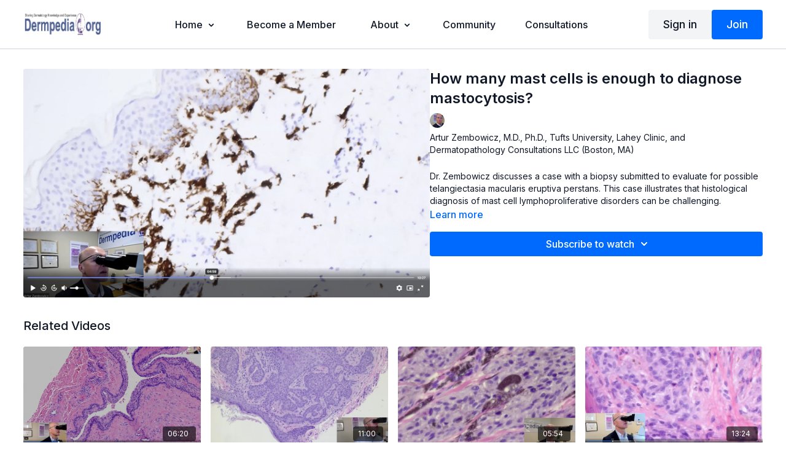

--- FILE ---
content_type: text/vnd.turbo-stream.html; charset=utf-8
request_url: https://dermpedia.org/programs/is-it-enough-to-diagnose-mastocytosis-mp4-0bf712.turbo_stream?playlist_position=thumbnails&preview=false
body_size: -256
content:
<turbo-stream action="update" target="program_show"><template>
  <turbo-frame id="program_player">
      <turbo-frame id="program_content" src="/programs/is-it-enough-to-diagnose-mastocytosis-mp4-0bf712/program_content?playlist_position=thumbnails&amp;preview=false">
</turbo-frame></turbo-frame></template></turbo-stream>

--- FILE ---
content_type: text/vnd.turbo-stream.html; charset=utf-8
request_url: https://dermpedia.org/programs/is-it-enough-to-diagnose-mastocytosis-mp4-0bf712/program_content?playlist_position=thumbnails&preview=false
body_size: 8053
content:
<turbo-stream action="update" target="program_content"><template><div class="hidden"
     data-controller="integrations"
     data-integrations-facebook-pixel-enabled-value="false"
     data-integrations-google-tag-manager-enabled-value="true"
     data-integrations-google-analytics-enabled-value="false"
>
  <span class="hidden"
        data-integrations-target="gTag"
        data-event="ViewContent"
        data-payload-attributes='["content_name"]'
        data-payload-values='[&quot;How many mast cells is enough to diagnose mastocytosis?&quot;]'
  ></span>
  <span class="hidden"
        data-integrations-target="fbPx"
        data-event="ViewContent"
        data-payload-attributes='["content_name"]'
        data-payload-values='[&quot;How many mast cells is enough to diagnose mastocytosis?&quot;]'
  ></span>
</div>

<div
  id="program-controller"
  class='container hotwired'
  data-controller="program program-details-modal"
  data-program-id="792579"
>
    
<ds-modal no-background="" size="small" with-close-icon id="more-details-modal" data-action="close->program-details-modal#closeDetailModal">
  <div class="bg-ds-default">
    <div class="p-6 pb-0 max-h-[calc(100vh-190px)] overflow-y-auto">
      <p class="text-ds-default text-ds-large-bold mb-4">How many mast cells is enough to diagnose mastocytosis?</p>
      <p class="text-ds-small-semi-bold-uppercase text-ds-muted mb-4">About</p>
      <div class="content-description text-ds-base-regular text-ds-default mb-6" data-program-details-modal-target="modalContent"></div>
      <div class="p-4 bg-ds-overlay flex flex-col gap-2 rounded overflow-x-auto">
          <div class="flex w-full gap-2">
            <div class="text-ds-small-medium text-ds-default w-[100px]">Duration</div>
            <div class="text-ds-micro-semi-bold text-ds-subtle bg-ds-inverted rounded px-1 pt-[0.15rem]">00:10:27</div>
          </div>
        <div class="flex w-full gap-2">
          <div class="text-ds-small-medium text-ds-default w-[100px]">Released</div>
          <div class="text-ds-small-regular text-ds-default">December 2020</div>
        </div>
          <div class="flex w-full gap-2">
              <div class="text-ds-small-medium text-ds-default w-[100px] shrink-0">Categories</div>
            <div class="flex flex-col w-full">
                <div class="flex">
                  <a
                    class="shrink-0 text-primary text-ds-small-medium inline-block mr-1"
                    target="_blank"
                    href="/categories/consults"
                    data-turbo-frame="_top"
                  >
                    Consults (Free Live Microscopic Sessions)
                  </a>
                  <span class="shrink-0 inline-block text-ds-small-regular text-ds-muted">
                    (813 videos)
                  </span>
                </div>
            </div>
          </div>
      </div>
    </div>
    <div class="text-right p-6 pt-2">
      <ds-button variant="primary" onclick="document.getElementById('more-details-modal').close()">Close</ds-button>
    </div>
  </div>
</ds-modal>

<div class="flex flex-col lg:flex-row gap-x-12 mb-6 lg:mb-0">
    <div class="h-full w-full lg:w-[55%] relative">
        <img
          src="https://alpha.uscreencdn.com/images/programs/792579/horizontal/0ba26aa2-c32f-4ca7-b8a3-dae4ec4aef83.png?auto=webp&width=700"
          srcset="https://alpha.uscreencdn.com/images/programs/792579/horizontal/0ba26aa2-c32f-4ca7-b8a3-dae4ec4aef83.png?auto=webp&width=700,
                  https://alpha.uscreencdn.com/images/programs/792579/horizontal/0ba26aa2-c32f-4ca7-b8a3-dae4ec4aef83.png?auto=webp&width=1050 2x"
          alt="How many mast cells is enough to diagnose mastocytosis?"
          class="aspect-video rounded h-auto w-full"
        >
    </div>
  <div id="program_about" class="w-full lg:w-[45%] lg:mb-5">
      <h1 class="text-ds-title-2-semi-bold mt-2 lg:mt-0">
        How many mast cells is enough to diagnose mastocytosis?
      </h1>
      <div class="mt-2">
        <span class="inline-block">
            <ds-avatar
              style="--ds-avatar-size: 1.5rem;"
              class="inline-block "
              size="xxxs"
              url="https://alpha.uscreencdn.com/images/author/10980/small_small_artur-zembowicz.1693917883.png"
              text="Artur Zembowicz, M.D., Ph.D., Tufts University, Lahey Clinic,  and Dermatopathology Consultations LLC (Boston, MA)">
            </ds-avatar>
        </span>
        <span class="inline-block align-super text-ds-default text-ds-small-regular">
          Artur Zembowicz, M.D., Ph.D., Tufts University, Lahey Clinic,  and Dermatopathology Consultations LLC (Boston, MA)
        </span>
      </div>
    <div class="mt-4 text-ds-small-regular">
      <div aria-expanded=true class="content-description line-clamp-3 max-h-[60px] xl:line-clamp-[7] xl:max-h-[140px] xl:aria-expanded:line-clamp-[11] xl:aria-expanded:max-h-[220px]" data-program-details-modal-target="description">
        <p>Dr. Zembowicz discusses a case with a biopsy submitted to evaluate for possible telangiectasia macularis eruptiva perstans. This case illustrates that histological diagnosis of mast cell lymphoproliferative disorders can be challenging.</p>
      </div>
      <ds-button variant="text" data-action="click->program-details-modal#openDetailModal" class="cursor-pointer">Learn more</ds-button>
    </div>
    <div class="mt-4 flex flex-col sm:flex-row gap-2 ">
            <ds-dropdown data-test="subscriptions-list" float="center" sm="float:left" class="w-full">
              <ds-button class="w-full" slot="control" variant="primary">
                  Subscribe to watch
                <ds-icon slot="after" name="chevron-down"></ds-icon>
              </ds-button>
              <div
                slot="content"
                class="p-6 pt-4 w-screen max-w-screen-md sm:max-w-lg box-border sm:w-auto"
              >
                <p class="text-ds-small-regular mb-4">Select a membership:</p>
                  <a
                    href="/checkout/new?o=34814"
                    data-turbo-frame="_top"
                    class="mb-4 last:mb-0 rounded w-full border border-solid border-ds-default flex hover:opacity-70 transition-opacity"
                  >
                    <div class="py-1 px-2 sm:px-3 sm:py-3 flex flex-col items-start justify-center w-full">
                      <p class="text-ds-tiny-bold-uppercase text-primary">
                        Monthly
                      </p>
                      <p class="!hidden sm:!block text-ds-tiny-regular mb-1 max-x-[2rem] overflow-hidden">
                        Monthly Sustaining Membership
                      </p>
                        <div class="flex flex-col items-start">
                          <span class="text-ds-base-semi-bold">
                            Free for one day
                          </span>
                          <span class="text-ds-tiny-regular text-ds-muted sm:whitespace-nowrap">
                            USD $24.99/month after trial
                          </span>
                        </div>
                    </div>
                  </a>
                  <a
                    href="/checkout/new?o=37722"
                    data-turbo-frame="_top"
                    class="mb-4 last:mb-0 rounded w-full border border-solid border-ds-default flex hover:opacity-70 transition-opacity"
                  >
                    <div class="py-1 px-2 sm:px-3 sm:py-3 flex flex-col items-start justify-center w-full">
                      <p class="text-ds-tiny-bold-uppercase text-primary">
                        Annually
                      </p>
                      <p class="!hidden sm:!block text-ds-tiny-regular mb-1 max-x-[2rem] overflow-hidden">
                        Annual Sustaining Membership (Smart Choice)
                      </p>
                        <div class="flex flex-col items-start">
                          <span class="text-ds-base-semi-bold">
                            Free for one day
                          </span>
                          <span class="text-ds-tiny-regular text-ds-muted sm:whitespace-nowrap">
                            USD $249.00/year after trial
                          </span>
                        </div>
                    </div>
                  </a>
              </div>
            </ds-dropdown>
    </div>
  </div>
</div>

</div>


  <turbo-frame loading="lazy" id="program_related" src="/programs/is-it-enough-to-diagnose-mastocytosis-mp4-0bf712/related" target="_top"></turbo-frame>

</template></turbo-stream>

--- FILE ---
content_type: text/html; charset=utf-8
request_url: https://dermpedia.org/programs/is-it-enough-to-diagnose-mastocytosis-mp4-0bf712/related
body_size: 12587
content:
<turbo-frame id="program_related" target="_top">

    <div class="container " data-area="program-related-videos">
      <div class="cbt-related mt-8  pb-16">
        <div class="cbt-related-title text-xl font-medium">Related Videos</div>
          <div class="mt-5 grid grid-cols-1 sm:grid-cols-2 md:grid-cols-3 lg:grid-cols-4 xl:grid-cols-4 gap-x-4 gap-y-6">
              <div data-area="related-video-item" class="">
                <swiper-slide
  data-card="video_3554474"
  data-custom="content-card"
  class="self-start hotwired"
    data-short-description="Soft tissue neoplasm misdiagnosed as a cyst"
    data-author-title-0="Artur Zembowicz, M.D., Ph.D., Tufts University, Lahey Clinic,  and Dermatopathology Consultations LLC (Boston, MA)" data-author-permalink-0="artur-zembowicz-md-phd"
>

  <a class="card-image-container" data-turbo="true" data-turbo-prefetch="false" data-turbo-action="advance" data-turbo-frame="_top" onclick="window.CatalogAnalytics(&#39;clickContentItem&#39;, &#39;video&#39;, &#39;3554474&#39;, &#39;Related Videos&#39;); window.CatalogAnalytics(&#39;clickRelatedVideo&#39;, &#39;3554474&#39;, &#39;1&#39;, &#39;program_page&#39;)" href="/programs/funny-cyst-really-glomangioma-bd9648">
    <div class="image-container relative" data-test="catalog-card">
  <div class="relative image-content">
    <div aria-hidden="true" style="padding-bottom: 56%;"></div>
    <img loading="lazy" alt="Funny Cyst, Really? (2025-04-03)" decoding="async"
         src="https://alpha.uscreencdn.com/images/programs/3554474/horizontal/996a8f83-d793-42c6-bb71-4d036567de36.png?auto=webp&width=350"
         srcset="https://alpha.uscreencdn.com/images/programs/3554474/horizontal/996a8f83-d793-42c6-bb71-4d036567de36.png?auto=webp&width=350 350w,
            https://alpha.uscreencdn.com/images/programs/3554474/horizontal/996a8f83-d793-42c6-bb71-4d036567de36.png?auto=webp&width=700 2x,
            https://alpha.uscreencdn.com/images/programs/3554474/horizontal/996a8f83-d793-42c6-bb71-4d036567de36.png?auto=webp&width=1050 3x"
         class="card-image b-image absolute object-cover h-full top-0 left-0" style="opacity: 1;">
  </div>
    <div class="badge flex justify-center items-center text-white content-card-badge z-0">
      <span class="badge-item">06:20</span>
      <svg xmlns="http://www.w3.org/2000/svg" width="13" height="9" viewBox="0 0 13 9" fill="none" class="badge-item content-watched-icon" data-test="content-watched-icon">
  <path fill-rule="evenodd" clip-rule="evenodd" d="M4.99995 7.15142L12.0757 0.0756836L12.9242 0.924212L4.99995 8.84848L0.575684 4.42421L1.42421 3.57568L4.99995 7.15142Z" fill="currentColor"></path>
</svg>

    </div>

</div>
<div class="content-watched-overlay"></div>

</a>  <a class="card-title" data-turbo="true" data-turbo-prefetch="false" data-turbo-action="advance" data-turbo-frame="_top" title="Funny Cyst, Really? (2025-04-03)" aria-label="Funny Cyst, Really? (2025-04-03)" onclick="window.CatalogAnalytics(&#39;clickContentItem&#39;, &#39;video&#39;, &#39;3554474&#39;, &#39;Related Videos&#39;); window.CatalogAnalytics(&#39;clickRelatedVideo&#39;, &#39;3554474&#39;, &#39;1&#39;, &#39;program_page&#39;)" href="/programs/funny-cyst-really-glomangioma-bd9648">
    <span class="line-clamp-2">
      Funny Cyst, Really? (2025-04-03)
    </span>
</a></swiper-slide>


              </div>
              <div data-area="related-video-item" class="">
                <swiper-slide
  data-card="video_3692622"
  data-custom="content-card"
  class="self-start hotwired"
    data-short-description="5 biopsies from the same patient diagnosed as basal cell carcinoma with trichoblastic differentiation. Were the diagnoses correct?"
    data-author-title-0="Artur Zembowicz, M.D., Ph.D., Tufts University, Lahey Clinic,  and Dermatopathology Consultations LLC (Boston, MA)" data-author-permalink-0="artur-zembowicz-md-phd"
>

  <a class="card-image-container" data-turbo="true" data-turbo-prefetch="false" data-turbo-action="advance" data-turbo-frame="_top" onclick="window.CatalogAnalytics(&#39;clickContentItem&#39;, &#39;video&#39;, &#39;3692622&#39;, &#39;Related Videos&#39;); window.CatalogAnalytics(&#39;clickRelatedVideo&#39;, &#39;3692622&#39;, &#39;2&#39;, &#39;program_page&#39;)" href="/programs/trichoblastoma-or-basal-cell-carcinoma-with-trichoblastic-differentiation-31be4e">
    <div class="image-container relative" data-test="catalog-card">
  <div class="relative image-content">
    <div aria-hidden="true" style="padding-bottom: 56%;"></div>
    <img loading="lazy" alt="Trichoblastoma Or Basal Cell Carcinoma With Trichoblastic Differentiation? (2025-7-1)" decoding="async"
         src="https://alpha.uscreencdn.com/images/programs/3692622/horizontal/e4552eff-7486-445d-844a-8ac9b0cbf4f1.jpg?auto=webp&width=350"
         srcset="https://alpha.uscreencdn.com/images/programs/3692622/horizontal/e4552eff-7486-445d-844a-8ac9b0cbf4f1.jpg?auto=webp&width=350 350w,
            https://alpha.uscreencdn.com/images/programs/3692622/horizontal/e4552eff-7486-445d-844a-8ac9b0cbf4f1.jpg?auto=webp&width=700 2x,
            https://alpha.uscreencdn.com/images/programs/3692622/horizontal/e4552eff-7486-445d-844a-8ac9b0cbf4f1.jpg?auto=webp&width=1050 3x"
         class="card-image b-image absolute object-cover h-full top-0 left-0" style="opacity: 1;">
  </div>
    <div class="badge flex justify-center items-center text-white content-card-badge z-0">
      <span class="badge-item">11:00</span>
      <svg xmlns="http://www.w3.org/2000/svg" width="13" height="9" viewBox="0 0 13 9" fill="none" class="badge-item content-watched-icon" data-test="content-watched-icon">
  <path fill-rule="evenodd" clip-rule="evenodd" d="M4.99995 7.15142L12.0757 0.0756836L12.9242 0.924212L4.99995 8.84848L0.575684 4.42421L1.42421 3.57568L4.99995 7.15142Z" fill="currentColor"></path>
</svg>

    </div>

</div>
<div class="content-watched-overlay"></div>

</a>  <a class="card-title" data-turbo="true" data-turbo-prefetch="false" data-turbo-action="advance" data-turbo-frame="_top" title="Trichoblastoma Or Basal Cell Carcinoma With Trichoblastic Differentiation? (2025-7-1)" aria-label="Trichoblastoma Or Basal Cell Carcinoma With Trichoblastic Differentiation? (2025-7-1)" onclick="window.CatalogAnalytics(&#39;clickContentItem&#39;, &#39;video&#39;, &#39;3692622&#39;, &#39;Related Videos&#39;); window.CatalogAnalytics(&#39;clickRelatedVideo&#39;, &#39;3692622&#39;, &#39;2&#39;, &#39;program_page&#39;)" href="/programs/trichoblastoma-or-basal-cell-carcinoma-with-trichoblastic-differentiation-31be4e">
    <span class="line-clamp-2">
      Trichoblastoma Or Basal Cell Carcinoma With Trichoblastic Differentiation? (2025-7-1)
    </span>
</a></swiper-slide>


              </div>
              <div data-area="related-video-item" class="">
                <swiper-slide
  data-card="video_3974011"
  data-custom="content-card"
  class="self-start hotwired"
    data-short-description="Atypical melanocytic tumor clinically thought to be malignant melanoma"
    data-author-title-0="Artur Zembowicz, M.D., Ph.D., Tufts University, Lahey Clinic,  and Dermatopathology Consultations LLC (Boston, MA)" data-author-permalink-0="artur-zembowicz-md-phd"
>

  <a class="card-image-container" data-turbo="true" data-turbo-prefetch="false" data-turbo-action="advance" data-turbo-frame="_top" onclick="window.CatalogAnalytics(&#39;clickContentItem&#39;, &#39;video&#39;, &#39;3974011&#39;, &#39;Related Videos&#39;); window.CatalogAnalytics(&#39;clickRelatedVideo&#39;, &#39;3974011&#39;, &#39;3&#39;, &#39;program_page&#39;)" href="/programs/a-very-challenging-case-10-years-ago-not-anymore-deep-penetrating-nevus-392670">
    <div class="image-container relative" data-test="catalog-card">
  <div class="relative image-content">
    <div aria-hidden="true" style="padding-bottom: 56%;"></div>
    <img loading="lazy" alt="A Very Challenging Case 10 Years Ago, Not Anymore (1-6-2026)" decoding="async"
         src="https://alpha.uscreencdn.com/images/programs/3974011/horizontal/6059c791-862f-4367-9dd1-3da1292e5e18.jpg?auto=webp&width=350"
         srcset="https://alpha.uscreencdn.com/images/programs/3974011/horizontal/6059c791-862f-4367-9dd1-3da1292e5e18.jpg?auto=webp&width=350 350w,
            https://alpha.uscreencdn.com/images/programs/3974011/horizontal/6059c791-862f-4367-9dd1-3da1292e5e18.jpg?auto=webp&width=700 2x,
            https://alpha.uscreencdn.com/images/programs/3974011/horizontal/6059c791-862f-4367-9dd1-3da1292e5e18.jpg?auto=webp&width=1050 3x"
         class="card-image b-image absolute object-cover h-full top-0 left-0" style="opacity: 1;">
  </div>
    <div class="badge flex justify-center items-center text-white content-card-badge z-0">
      <span class="badge-item">05:54</span>
      <svg xmlns="http://www.w3.org/2000/svg" width="13" height="9" viewBox="0 0 13 9" fill="none" class="badge-item content-watched-icon" data-test="content-watched-icon">
  <path fill-rule="evenodd" clip-rule="evenodd" d="M4.99995 7.15142L12.0757 0.0756836L12.9242 0.924212L4.99995 8.84848L0.575684 4.42421L1.42421 3.57568L4.99995 7.15142Z" fill="currentColor"></path>
</svg>

    </div>

</div>
<div class="content-watched-overlay"></div>

</a>  <a class="card-title" data-turbo="true" data-turbo-prefetch="false" data-turbo-action="advance" data-turbo-frame="_top" title="A Very Challenging Case 10 Years Ago, Not Anymore (1-6-2026)" aria-label="A Very Challenging Case 10 Years Ago, Not Anymore (1-6-2026)" onclick="window.CatalogAnalytics(&#39;clickContentItem&#39;, &#39;video&#39;, &#39;3974011&#39;, &#39;Related Videos&#39;); window.CatalogAnalytics(&#39;clickRelatedVideo&#39;, &#39;3974011&#39;, &#39;3&#39;, &#39;program_page&#39;)" href="/programs/a-very-challenging-case-10-years-ago-not-anymore-deep-penetrating-nevus-392670">
    <span class="line-clamp-2">
      A Very Challenging Case 10 Years Ago, Not Anymore (1-6-2026)
    </span>
</a></swiper-slide>


              </div>
              <div data-area="related-video-item" class="">
                <swiper-slide
  data-card="video_1403521"
  data-custom="content-card"
  class="self-start hotwired"
    data-short-description="Achallenging melanocytic proliferation with desmoplastic component, positive PRAME and positive FISH."
    data-author-title-0="Artur Zembowicz, M.D., Ph.D., Tufts University, Lahey Clinic,  and Dermatopathology Consultations LLC (Boston, MA)" data-author-permalink-0="artur-zembowicz-md-phd"
>

  <a class="card-image-container" data-turbo="true" data-turbo-prefetch="false" data-turbo-action="advance" data-turbo-frame="_top" onclick="window.CatalogAnalytics(&#39;clickContentItem&#39;, &#39;video&#39;, &#39;1403521&#39;, &#39;Related Videos&#39;); window.CatalogAnalytics(&#39;clickRelatedVideo&#39;, &#39;1403521&#39;, &#39;4&#39;, &#39;program_page&#39;)" href="/programs/unusual-atypical-melanocytic-proliferation-26c7ca">
    <div class="image-container relative" data-test="catalog-card">
  <div class="relative image-content">
    <div aria-hidden="true" style="padding-bottom: 56%;"></div>
    <img loading="lazy" alt="Unusual atypical melanocytic proliferation" decoding="async"
         src="https://alpha.uscreencdn.com/images/programs/1403521/horizontal/f787fe8f-7e63-48c3-b8d0-9eda7e42a347.png?auto=webp&width=350"
         srcset="https://alpha.uscreencdn.com/images/programs/1403521/horizontal/f787fe8f-7e63-48c3-b8d0-9eda7e42a347.png?auto=webp&width=350 350w,
            https://alpha.uscreencdn.com/images/programs/1403521/horizontal/f787fe8f-7e63-48c3-b8d0-9eda7e42a347.png?auto=webp&width=700 2x,
            https://alpha.uscreencdn.com/images/programs/1403521/horizontal/f787fe8f-7e63-48c3-b8d0-9eda7e42a347.png?auto=webp&width=1050 3x"
         class="card-image b-image absolute object-cover h-full top-0 left-0" style="opacity: 1;">
  </div>
    <div class="badge flex justify-center items-center text-white content-card-badge z-0">
      <span class="badge-item">13:24</span>
      <svg xmlns="http://www.w3.org/2000/svg" width="13" height="9" viewBox="0 0 13 9" fill="none" class="badge-item content-watched-icon" data-test="content-watched-icon">
  <path fill-rule="evenodd" clip-rule="evenodd" d="M4.99995 7.15142L12.0757 0.0756836L12.9242 0.924212L4.99995 8.84848L0.575684 4.42421L1.42421 3.57568L4.99995 7.15142Z" fill="currentColor"></path>
</svg>

    </div>

</div>
<div class="content-watched-overlay"></div>

</a>  <a class="card-title" data-turbo="true" data-turbo-prefetch="false" data-turbo-action="advance" data-turbo-frame="_top" title="Unusual atypical melanocytic proliferation" aria-label="Unusual atypical melanocytic proliferation" onclick="window.CatalogAnalytics(&#39;clickContentItem&#39;, &#39;video&#39;, &#39;1403521&#39;, &#39;Related Videos&#39;); window.CatalogAnalytics(&#39;clickRelatedVideo&#39;, &#39;1403521&#39;, &#39;4&#39;, &#39;program_page&#39;)" href="/programs/unusual-atypical-melanocytic-proliferation-26c7ca">
    <span class="line-clamp-2">
      Unusual atypical melanocytic proliferation
    </span>
</a></swiper-slide>


              </div>
          </div>
        </div>
      </div>
    </div>
</turbo-frame>

--- FILE ---
content_type: application/javascript
request_url: https://assets-gke.uscreencdn.com/vite/assets/debounce-CWESa738.js
body_size: 377
content:
import{g as C}from"./browser--AzYHaXx.js";import{i as O}from"./isObject-CrIk3fyR.js";import{_ as j,i as A}from"./isSymbol-Bk6E9ylh.js";var L=j,M=function(){return L.Date.now()},B=M,F=/\s/;function R(e){for(var r=e.length;r--&&F.test(e.charAt(r)););return r}var D=R,H=D,P=/^\s+/;function U(e){return e&&e.slice(0,H(e)+1).replace(P,"")}var X=U,q=X,_=O,w=A,y=NaN,z=/^[-+]0x[0-9a-f]+$/i,G=/^0b[01]+$/i,J=/^0o[0-7]+$/i,K=parseInt;function Q(e){if(typeof e=="number")return e;if(w(e))return y;if(_(e)){var r=typeof e.valueOf=="function"?e.valueOf():e;e=_(r)?r+"":r}if(typeof e!="string")return e===0?e:+e;e=q(e);var i=G.test(e);return i||J.test(e)?K(e.slice(2),i?2:8):z.test(e)?y:+e}var V=Q,Y=O,T=B,$=V,Z="Expected a function",ee=Math.max,ne=Math.min;function re(e,r,i){var o,s,l,u,t,f,m=0,I=!1,d=!1,b=!0;if(typeof e!="function")throw new TypeError(Z);r=$(r)||0,Y(i)&&(I=!!i.leading,d="maxWait"in i,l=d?ee($(i.maxWait)||0,r):l,b="trailing"in i?!!i.trailing:b);function g(n){var a=o,c=s;return o=s=void 0,m=n,u=e.apply(c,a),u}function S(n){return m=n,t=setTimeout(v,r),I?g(n):u}function k(n){var a=n-f,c=n-m,E=r-a;return d?ne(E,l-c):E}function p(n){var a=n-f,c=n-m;return f===void 0||a>=r||a<0||d&&c>=l}function v(){var n=T();if(p(n))return h(n);t=setTimeout(v,k(n))}function h(n){return t=void 0,b&&o?g(n):(o=s=void 0,u)}function N(){t!==void 0&&clearTimeout(t),m=0,o=f=s=t=void 0}function W(){return t===void 0?u:h(T())}function x(){var n=T(),a=p(n);if(o=arguments,s=this,f=n,a){if(t===void 0)return S(f);if(d)return clearTimeout(t),t=setTimeout(v,r),g(f)}return t===void 0&&(t=setTimeout(v,r)),u}return x.cancel=N,x.flush=W,x}var te=re;const oe=C(te);export{oe as d,V as t};
//# sourceMappingURL=debounce-CWESa738.js.map
